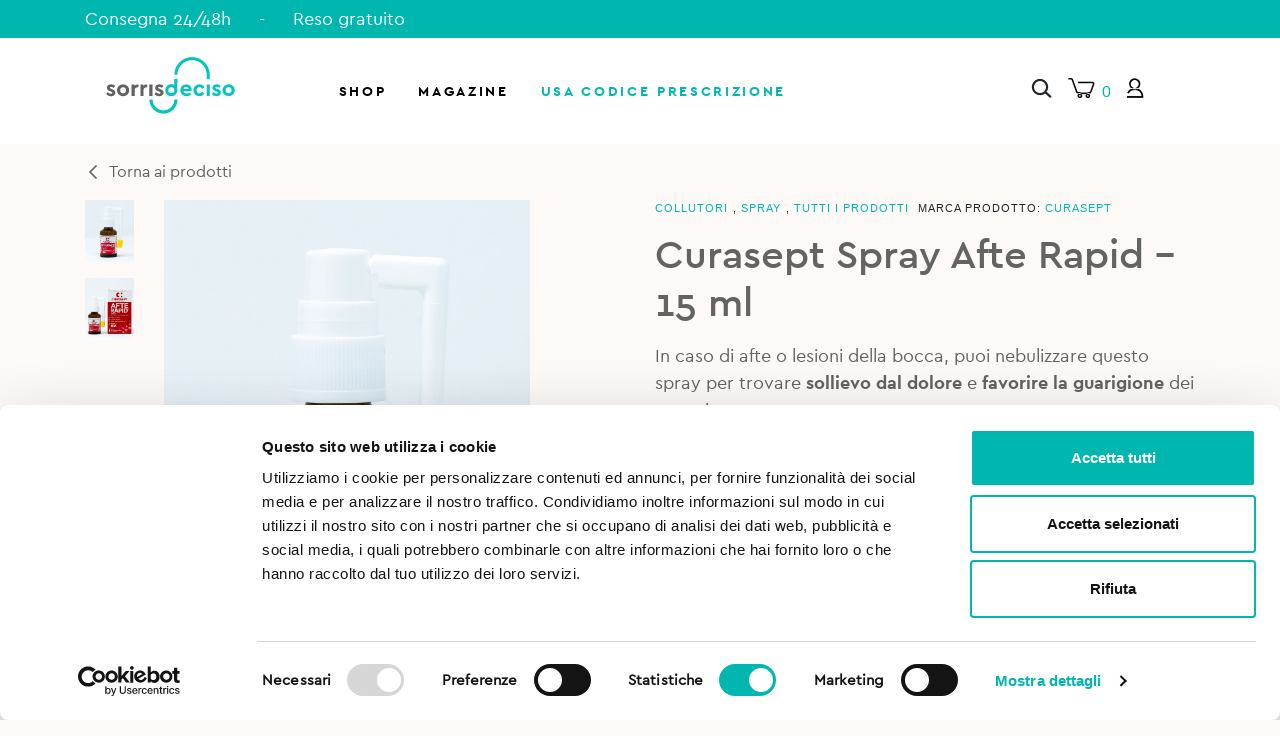

--- FILE ---
content_type: text/html; charset=utf-8
request_url: https://www.google.com/recaptcha/api2/anchor?ar=1&k=6Ld1a-kUAAAAADGDsoXSSH25dPxzXjL1zqEZc1da&co=aHR0cHM6Ly93d3cuc29ycmlzb2RlY2lzby5pdDo0NDM.&hl=en&v=PoyoqOPhxBO7pBk68S4YbpHZ&size=invisible&anchor-ms=20000&execute-ms=30000&cb=tnfc8jdzgixp
body_size: 48804
content:
<!DOCTYPE HTML><html dir="ltr" lang="en"><head><meta http-equiv="Content-Type" content="text/html; charset=UTF-8">
<meta http-equiv="X-UA-Compatible" content="IE=edge">
<title>reCAPTCHA</title>
<style type="text/css">
/* cyrillic-ext */
@font-face {
  font-family: 'Roboto';
  font-style: normal;
  font-weight: 400;
  font-stretch: 100%;
  src: url(//fonts.gstatic.com/s/roboto/v48/KFO7CnqEu92Fr1ME7kSn66aGLdTylUAMa3GUBHMdazTgWw.woff2) format('woff2');
  unicode-range: U+0460-052F, U+1C80-1C8A, U+20B4, U+2DE0-2DFF, U+A640-A69F, U+FE2E-FE2F;
}
/* cyrillic */
@font-face {
  font-family: 'Roboto';
  font-style: normal;
  font-weight: 400;
  font-stretch: 100%;
  src: url(//fonts.gstatic.com/s/roboto/v48/KFO7CnqEu92Fr1ME7kSn66aGLdTylUAMa3iUBHMdazTgWw.woff2) format('woff2');
  unicode-range: U+0301, U+0400-045F, U+0490-0491, U+04B0-04B1, U+2116;
}
/* greek-ext */
@font-face {
  font-family: 'Roboto';
  font-style: normal;
  font-weight: 400;
  font-stretch: 100%;
  src: url(//fonts.gstatic.com/s/roboto/v48/KFO7CnqEu92Fr1ME7kSn66aGLdTylUAMa3CUBHMdazTgWw.woff2) format('woff2');
  unicode-range: U+1F00-1FFF;
}
/* greek */
@font-face {
  font-family: 'Roboto';
  font-style: normal;
  font-weight: 400;
  font-stretch: 100%;
  src: url(//fonts.gstatic.com/s/roboto/v48/KFO7CnqEu92Fr1ME7kSn66aGLdTylUAMa3-UBHMdazTgWw.woff2) format('woff2');
  unicode-range: U+0370-0377, U+037A-037F, U+0384-038A, U+038C, U+038E-03A1, U+03A3-03FF;
}
/* math */
@font-face {
  font-family: 'Roboto';
  font-style: normal;
  font-weight: 400;
  font-stretch: 100%;
  src: url(//fonts.gstatic.com/s/roboto/v48/KFO7CnqEu92Fr1ME7kSn66aGLdTylUAMawCUBHMdazTgWw.woff2) format('woff2');
  unicode-range: U+0302-0303, U+0305, U+0307-0308, U+0310, U+0312, U+0315, U+031A, U+0326-0327, U+032C, U+032F-0330, U+0332-0333, U+0338, U+033A, U+0346, U+034D, U+0391-03A1, U+03A3-03A9, U+03B1-03C9, U+03D1, U+03D5-03D6, U+03F0-03F1, U+03F4-03F5, U+2016-2017, U+2034-2038, U+203C, U+2040, U+2043, U+2047, U+2050, U+2057, U+205F, U+2070-2071, U+2074-208E, U+2090-209C, U+20D0-20DC, U+20E1, U+20E5-20EF, U+2100-2112, U+2114-2115, U+2117-2121, U+2123-214F, U+2190, U+2192, U+2194-21AE, U+21B0-21E5, U+21F1-21F2, U+21F4-2211, U+2213-2214, U+2216-22FF, U+2308-230B, U+2310, U+2319, U+231C-2321, U+2336-237A, U+237C, U+2395, U+239B-23B7, U+23D0, U+23DC-23E1, U+2474-2475, U+25AF, U+25B3, U+25B7, U+25BD, U+25C1, U+25CA, U+25CC, U+25FB, U+266D-266F, U+27C0-27FF, U+2900-2AFF, U+2B0E-2B11, U+2B30-2B4C, U+2BFE, U+3030, U+FF5B, U+FF5D, U+1D400-1D7FF, U+1EE00-1EEFF;
}
/* symbols */
@font-face {
  font-family: 'Roboto';
  font-style: normal;
  font-weight: 400;
  font-stretch: 100%;
  src: url(//fonts.gstatic.com/s/roboto/v48/KFO7CnqEu92Fr1ME7kSn66aGLdTylUAMaxKUBHMdazTgWw.woff2) format('woff2');
  unicode-range: U+0001-000C, U+000E-001F, U+007F-009F, U+20DD-20E0, U+20E2-20E4, U+2150-218F, U+2190, U+2192, U+2194-2199, U+21AF, U+21E6-21F0, U+21F3, U+2218-2219, U+2299, U+22C4-22C6, U+2300-243F, U+2440-244A, U+2460-24FF, U+25A0-27BF, U+2800-28FF, U+2921-2922, U+2981, U+29BF, U+29EB, U+2B00-2BFF, U+4DC0-4DFF, U+FFF9-FFFB, U+10140-1018E, U+10190-1019C, U+101A0, U+101D0-101FD, U+102E0-102FB, U+10E60-10E7E, U+1D2C0-1D2D3, U+1D2E0-1D37F, U+1F000-1F0FF, U+1F100-1F1AD, U+1F1E6-1F1FF, U+1F30D-1F30F, U+1F315, U+1F31C, U+1F31E, U+1F320-1F32C, U+1F336, U+1F378, U+1F37D, U+1F382, U+1F393-1F39F, U+1F3A7-1F3A8, U+1F3AC-1F3AF, U+1F3C2, U+1F3C4-1F3C6, U+1F3CA-1F3CE, U+1F3D4-1F3E0, U+1F3ED, U+1F3F1-1F3F3, U+1F3F5-1F3F7, U+1F408, U+1F415, U+1F41F, U+1F426, U+1F43F, U+1F441-1F442, U+1F444, U+1F446-1F449, U+1F44C-1F44E, U+1F453, U+1F46A, U+1F47D, U+1F4A3, U+1F4B0, U+1F4B3, U+1F4B9, U+1F4BB, U+1F4BF, U+1F4C8-1F4CB, U+1F4D6, U+1F4DA, U+1F4DF, U+1F4E3-1F4E6, U+1F4EA-1F4ED, U+1F4F7, U+1F4F9-1F4FB, U+1F4FD-1F4FE, U+1F503, U+1F507-1F50B, U+1F50D, U+1F512-1F513, U+1F53E-1F54A, U+1F54F-1F5FA, U+1F610, U+1F650-1F67F, U+1F687, U+1F68D, U+1F691, U+1F694, U+1F698, U+1F6AD, U+1F6B2, U+1F6B9-1F6BA, U+1F6BC, U+1F6C6-1F6CF, U+1F6D3-1F6D7, U+1F6E0-1F6EA, U+1F6F0-1F6F3, U+1F6F7-1F6FC, U+1F700-1F7FF, U+1F800-1F80B, U+1F810-1F847, U+1F850-1F859, U+1F860-1F887, U+1F890-1F8AD, U+1F8B0-1F8BB, U+1F8C0-1F8C1, U+1F900-1F90B, U+1F93B, U+1F946, U+1F984, U+1F996, U+1F9E9, U+1FA00-1FA6F, U+1FA70-1FA7C, U+1FA80-1FA89, U+1FA8F-1FAC6, U+1FACE-1FADC, U+1FADF-1FAE9, U+1FAF0-1FAF8, U+1FB00-1FBFF;
}
/* vietnamese */
@font-face {
  font-family: 'Roboto';
  font-style: normal;
  font-weight: 400;
  font-stretch: 100%;
  src: url(//fonts.gstatic.com/s/roboto/v48/KFO7CnqEu92Fr1ME7kSn66aGLdTylUAMa3OUBHMdazTgWw.woff2) format('woff2');
  unicode-range: U+0102-0103, U+0110-0111, U+0128-0129, U+0168-0169, U+01A0-01A1, U+01AF-01B0, U+0300-0301, U+0303-0304, U+0308-0309, U+0323, U+0329, U+1EA0-1EF9, U+20AB;
}
/* latin-ext */
@font-face {
  font-family: 'Roboto';
  font-style: normal;
  font-weight: 400;
  font-stretch: 100%;
  src: url(//fonts.gstatic.com/s/roboto/v48/KFO7CnqEu92Fr1ME7kSn66aGLdTylUAMa3KUBHMdazTgWw.woff2) format('woff2');
  unicode-range: U+0100-02BA, U+02BD-02C5, U+02C7-02CC, U+02CE-02D7, U+02DD-02FF, U+0304, U+0308, U+0329, U+1D00-1DBF, U+1E00-1E9F, U+1EF2-1EFF, U+2020, U+20A0-20AB, U+20AD-20C0, U+2113, U+2C60-2C7F, U+A720-A7FF;
}
/* latin */
@font-face {
  font-family: 'Roboto';
  font-style: normal;
  font-weight: 400;
  font-stretch: 100%;
  src: url(//fonts.gstatic.com/s/roboto/v48/KFO7CnqEu92Fr1ME7kSn66aGLdTylUAMa3yUBHMdazQ.woff2) format('woff2');
  unicode-range: U+0000-00FF, U+0131, U+0152-0153, U+02BB-02BC, U+02C6, U+02DA, U+02DC, U+0304, U+0308, U+0329, U+2000-206F, U+20AC, U+2122, U+2191, U+2193, U+2212, U+2215, U+FEFF, U+FFFD;
}
/* cyrillic-ext */
@font-face {
  font-family: 'Roboto';
  font-style: normal;
  font-weight: 500;
  font-stretch: 100%;
  src: url(//fonts.gstatic.com/s/roboto/v48/KFO7CnqEu92Fr1ME7kSn66aGLdTylUAMa3GUBHMdazTgWw.woff2) format('woff2');
  unicode-range: U+0460-052F, U+1C80-1C8A, U+20B4, U+2DE0-2DFF, U+A640-A69F, U+FE2E-FE2F;
}
/* cyrillic */
@font-face {
  font-family: 'Roboto';
  font-style: normal;
  font-weight: 500;
  font-stretch: 100%;
  src: url(//fonts.gstatic.com/s/roboto/v48/KFO7CnqEu92Fr1ME7kSn66aGLdTylUAMa3iUBHMdazTgWw.woff2) format('woff2');
  unicode-range: U+0301, U+0400-045F, U+0490-0491, U+04B0-04B1, U+2116;
}
/* greek-ext */
@font-face {
  font-family: 'Roboto';
  font-style: normal;
  font-weight: 500;
  font-stretch: 100%;
  src: url(//fonts.gstatic.com/s/roboto/v48/KFO7CnqEu92Fr1ME7kSn66aGLdTylUAMa3CUBHMdazTgWw.woff2) format('woff2');
  unicode-range: U+1F00-1FFF;
}
/* greek */
@font-face {
  font-family: 'Roboto';
  font-style: normal;
  font-weight: 500;
  font-stretch: 100%;
  src: url(//fonts.gstatic.com/s/roboto/v48/KFO7CnqEu92Fr1ME7kSn66aGLdTylUAMa3-UBHMdazTgWw.woff2) format('woff2');
  unicode-range: U+0370-0377, U+037A-037F, U+0384-038A, U+038C, U+038E-03A1, U+03A3-03FF;
}
/* math */
@font-face {
  font-family: 'Roboto';
  font-style: normal;
  font-weight: 500;
  font-stretch: 100%;
  src: url(//fonts.gstatic.com/s/roboto/v48/KFO7CnqEu92Fr1ME7kSn66aGLdTylUAMawCUBHMdazTgWw.woff2) format('woff2');
  unicode-range: U+0302-0303, U+0305, U+0307-0308, U+0310, U+0312, U+0315, U+031A, U+0326-0327, U+032C, U+032F-0330, U+0332-0333, U+0338, U+033A, U+0346, U+034D, U+0391-03A1, U+03A3-03A9, U+03B1-03C9, U+03D1, U+03D5-03D6, U+03F0-03F1, U+03F4-03F5, U+2016-2017, U+2034-2038, U+203C, U+2040, U+2043, U+2047, U+2050, U+2057, U+205F, U+2070-2071, U+2074-208E, U+2090-209C, U+20D0-20DC, U+20E1, U+20E5-20EF, U+2100-2112, U+2114-2115, U+2117-2121, U+2123-214F, U+2190, U+2192, U+2194-21AE, U+21B0-21E5, U+21F1-21F2, U+21F4-2211, U+2213-2214, U+2216-22FF, U+2308-230B, U+2310, U+2319, U+231C-2321, U+2336-237A, U+237C, U+2395, U+239B-23B7, U+23D0, U+23DC-23E1, U+2474-2475, U+25AF, U+25B3, U+25B7, U+25BD, U+25C1, U+25CA, U+25CC, U+25FB, U+266D-266F, U+27C0-27FF, U+2900-2AFF, U+2B0E-2B11, U+2B30-2B4C, U+2BFE, U+3030, U+FF5B, U+FF5D, U+1D400-1D7FF, U+1EE00-1EEFF;
}
/* symbols */
@font-face {
  font-family: 'Roboto';
  font-style: normal;
  font-weight: 500;
  font-stretch: 100%;
  src: url(//fonts.gstatic.com/s/roboto/v48/KFO7CnqEu92Fr1ME7kSn66aGLdTylUAMaxKUBHMdazTgWw.woff2) format('woff2');
  unicode-range: U+0001-000C, U+000E-001F, U+007F-009F, U+20DD-20E0, U+20E2-20E4, U+2150-218F, U+2190, U+2192, U+2194-2199, U+21AF, U+21E6-21F0, U+21F3, U+2218-2219, U+2299, U+22C4-22C6, U+2300-243F, U+2440-244A, U+2460-24FF, U+25A0-27BF, U+2800-28FF, U+2921-2922, U+2981, U+29BF, U+29EB, U+2B00-2BFF, U+4DC0-4DFF, U+FFF9-FFFB, U+10140-1018E, U+10190-1019C, U+101A0, U+101D0-101FD, U+102E0-102FB, U+10E60-10E7E, U+1D2C0-1D2D3, U+1D2E0-1D37F, U+1F000-1F0FF, U+1F100-1F1AD, U+1F1E6-1F1FF, U+1F30D-1F30F, U+1F315, U+1F31C, U+1F31E, U+1F320-1F32C, U+1F336, U+1F378, U+1F37D, U+1F382, U+1F393-1F39F, U+1F3A7-1F3A8, U+1F3AC-1F3AF, U+1F3C2, U+1F3C4-1F3C6, U+1F3CA-1F3CE, U+1F3D4-1F3E0, U+1F3ED, U+1F3F1-1F3F3, U+1F3F5-1F3F7, U+1F408, U+1F415, U+1F41F, U+1F426, U+1F43F, U+1F441-1F442, U+1F444, U+1F446-1F449, U+1F44C-1F44E, U+1F453, U+1F46A, U+1F47D, U+1F4A3, U+1F4B0, U+1F4B3, U+1F4B9, U+1F4BB, U+1F4BF, U+1F4C8-1F4CB, U+1F4D6, U+1F4DA, U+1F4DF, U+1F4E3-1F4E6, U+1F4EA-1F4ED, U+1F4F7, U+1F4F9-1F4FB, U+1F4FD-1F4FE, U+1F503, U+1F507-1F50B, U+1F50D, U+1F512-1F513, U+1F53E-1F54A, U+1F54F-1F5FA, U+1F610, U+1F650-1F67F, U+1F687, U+1F68D, U+1F691, U+1F694, U+1F698, U+1F6AD, U+1F6B2, U+1F6B9-1F6BA, U+1F6BC, U+1F6C6-1F6CF, U+1F6D3-1F6D7, U+1F6E0-1F6EA, U+1F6F0-1F6F3, U+1F6F7-1F6FC, U+1F700-1F7FF, U+1F800-1F80B, U+1F810-1F847, U+1F850-1F859, U+1F860-1F887, U+1F890-1F8AD, U+1F8B0-1F8BB, U+1F8C0-1F8C1, U+1F900-1F90B, U+1F93B, U+1F946, U+1F984, U+1F996, U+1F9E9, U+1FA00-1FA6F, U+1FA70-1FA7C, U+1FA80-1FA89, U+1FA8F-1FAC6, U+1FACE-1FADC, U+1FADF-1FAE9, U+1FAF0-1FAF8, U+1FB00-1FBFF;
}
/* vietnamese */
@font-face {
  font-family: 'Roboto';
  font-style: normal;
  font-weight: 500;
  font-stretch: 100%;
  src: url(//fonts.gstatic.com/s/roboto/v48/KFO7CnqEu92Fr1ME7kSn66aGLdTylUAMa3OUBHMdazTgWw.woff2) format('woff2');
  unicode-range: U+0102-0103, U+0110-0111, U+0128-0129, U+0168-0169, U+01A0-01A1, U+01AF-01B0, U+0300-0301, U+0303-0304, U+0308-0309, U+0323, U+0329, U+1EA0-1EF9, U+20AB;
}
/* latin-ext */
@font-face {
  font-family: 'Roboto';
  font-style: normal;
  font-weight: 500;
  font-stretch: 100%;
  src: url(//fonts.gstatic.com/s/roboto/v48/KFO7CnqEu92Fr1ME7kSn66aGLdTylUAMa3KUBHMdazTgWw.woff2) format('woff2');
  unicode-range: U+0100-02BA, U+02BD-02C5, U+02C7-02CC, U+02CE-02D7, U+02DD-02FF, U+0304, U+0308, U+0329, U+1D00-1DBF, U+1E00-1E9F, U+1EF2-1EFF, U+2020, U+20A0-20AB, U+20AD-20C0, U+2113, U+2C60-2C7F, U+A720-A7FF;
}
/* latin */
@font-face {
  font-family: 'Roboto';
  font-style: normal;
  font-weight: 500;
  font-stretch: 100%;
  src: url(//fonts.gstatic.com/s/roboto/v48/KFO7CnqEu92Fr1ME7kSn66aGLdTylUAMa3yUBHMdazQ.woff2) format('woff2');
  unicode-range: U+0000-00FF, U+0131, U+0152-0153, U+02BB-02BC, U+02C6, U+02DA, U+02DC, U+0304, U+0308, U+0329, U+2000-206F, U+20AC, U+2122, U+2191, U+2193, U+2212, U+2215, U+FEFF, U+FFFD;
}
/* cyrillic-ext */
@font-face {
  font-family: 'Roboto';
  font-style: normal;
  font-weight: 900;
  font-stretch: 100%;
  src: url(//fonts.gstatic.com/s/roboto/v48/KFO7CnqEu92Fr1ME7kSn66aGLdTylUAMa3GUBHMdazTgWw.woff2) format('woff2');
  unicode-range: U+0460-052F, U+1C80-1C8A, U+20B4, U+2DE0-2DFF, U+A640-A69F, U+FE2E-FE2F;
}
/* cyrillic */
@font-face {
  font-family: 'Roboto';
  font-style: normal;
  font-weight: 900;
  font-stretch: 100%;
  src: url(//fonts.gstatic.com/s/roboto/v48/KFO7CnqEu92Fr1ME7kSn66aGLdTylUAMa3iUBHMdazTgWw.woff2) format('woff2');
  unicode-range: U+0301, U+0400-045F, U+0490-0491, U+04B0-04B1, U+2116;
}
/* greek-ext */
@font-face {
  font-family: 'Roboto';
  font-style: normal;
  font-weight: 900;
  font-stretch: 100%;
  src: url(//fonts.gstatic.com/s/roboto/v48/KFO7CnqEu92Fr1ME7kSn66aGLdTylUAMa3CUBHMdazTgWw.woff2) format('woff2');
  unicode-range: U+1F00-1FFF;
}
/* greek */
@font-face {
  font-family: 'Roboto';
  font-style: normal;
  font-weight: 900;
  font-stretch: 100%;
  src: url(//fonts.gstatic.com/s/roboto/v48/KFO7CnqEu92Fr1ME7kSn66aGLdTylUAMa3-UBHMdazTgWw.woff2) format('woff2');
  unicode-range: U+0370-0377, U+037A-037F, U+0384-038A, U+038C, U+038E-03A1, U+03A3-03FF;
}
/* math */
@font-face {
  font-family: 'Roboto';
  font-style: normal;
  font-weight: 900;
  font-stretch: 100%;
  src: url(//fonts.gstatic.com/s/roboto/v48/KFO7CnqEu92Fr1ME7kSn66aGLdTylUAMawCUBHMdazTgWw.woff2) format('woff2');
  unicode-range: U+0302-0303, U+0305, U+0307-0308, U+0310, U+0312, U+0315, U+031A, U+0326-0327, U+032C, U+032F-0330, U+0332-0333, U+0338, U+033A, U+0346, U+034D, U+0391-03A1, U+03A3-03A9, U+03B1-03C9, U+03D1, U+03D5-03D6, U+03F0-03F1, U+03F4-03F5, U+2016-2017, U+2034-2038, U+203C, U+2040, U+2043, U+2047, U+2050, U+2057, U+205F, U+2070-2071, U+2074-208E, U+2090-209C, U+20D0-20DC, U+20E1, U+20E5-20EF, U+2100-2112, U+2114-2115, U+2117-2121, U+2123-214F, U+2190, U+2192, U+2194-21AE, U+21B0-21E5, U+21F1-21F2, U+21F4-2211, U+2213-2214, U+2216-22FF, U+2308-230B, U+2310, U+2319, U+231C-2321, U+2336-237A, U+237C, U+2395, U+239B-23B7, U+23D0, U+23DC-23E1, U+2474-2475, U+25AF, U+25B3, U+25B7, U+25BD, U+25C1, U+25CA, U+25CC, U+25FB, U+266D-266F, U+27C0-27FF, U+2900-2AFF, U+2B0E-2B11, U+2B30-2B4C, U+2BFE, U+3030, U+FF5B, U+FF5D, U+1D400-1D7FF, U+1EE00-1EEFF;
}
/* symbols */
@font-face {
  font-family: 'Roboto';
  font-style: normal;
  font-weight: 900;
  font-stretch: 100%;
  src: url(//fonts.gstatic.com/s/roboto/v48/KFO7CnqEu92Fr1ME7kSn66aGLdTylUAMaxKUBHMdazTgWw.woff2) format('woff2');
  unicode-range: U+0001-000C, U+000E-001F, U+007F-009F, U+20DD-20E0, U+20E2-20E4, U+2150-218F, U+2190, U+2192, U+2194-2199, U+21AF, U+21E6-21F0, U+21F3, U+2218-2219, U+2299, U+22C4-22C6, U+2300-243F, U+2440-244A, U+2460-24FF, U+25A0-27BF, U+2800-28FF, U+2921-2922, U+2981, U+29BF, U+29EB, U+2B00-2BFF, U+4DC0-4DFF, U+FFF9-FFFB, U+10140-1018E, U+10190-1019C, U+101A0, U+101D0-101FD, U+102E0-102FB, U+10E60-10E7E, U+1D2C0-1D2D3, U+1D2E0-1D37F, U+1F000-1F0FF, U+1F100-1F1AD, U+1F1E6-1F1FF, U+1F30D-1F30F, U+1F315, U+1F31C, U+1F31E, U+1F320-1F32C, U+1F336, U+1F378, U+1F37D, U+1F382, U+1F393-1F39F, U+1F3A7-1F3A8, U+1F3AC-1F3AF, U+1F3C2, U+1F3C4-1F3C6, U+1F3CA-1F3CE, U+1F3D4-1F3E0, U+1F3ED, U+1F3F1-1F3F3, U+1F3F5-1F3F7, U+1F408, U+1F415, U+1F41F, U+1F426, U+1F43F, U+1F441-1F442, U+1F444, U+1F446-1F449, U+1F44C-1F44E, U+1F453, U+1F46A, U+1F47D, U+1F4A3, U+1F4B0, U+1F4B3, U+1F4B9, U+1F4BB, U+1F4BF, U+1F4C8-1F4CB, U+1F4D6, U+1F4DA, U+1F4DF, U+1F4E3-1F4E6, U+1F4EA-1F4ED, U+1F4F7, U+1F4F9-1F4FB, U+1F4FD-1F4FE, U+1F503, U+1F507-1F50B, U+1F50D, U+1F512-1F513, U+1F53E-1F54A, U+1F54F-1F5FA, U+1F610, U+1F650-1F67F, U+1F687, U+1F68D, U+1F691, U+1F694, U+1F698, U+1F6AD, U+1F6B2, U+1F6B9-1F6BA, U+1F6BC, U+1F6C6-1F6CF, U+1F6D3-1F6D7, U+1F6E0-1F6EA, U+1F6F0-1F6F3, U+1F6F7-1F6FC, U+1F700-1F7FF, U+1F800-1F80B, U+1F810-1F847, U+1F850-1F859, U+1F860-1F887, U+1F890-1F8AD, U+1F8B0-1F8BB, U+1F8C0-1F8C1, U+1F900-1F90B, U+1F93B, U+1F946, U+1F984, U+1F996, U+1F9E9, U+1FA00-1FA6F, U+1FA70-1FA7C, U+1FA80-1FA89, U+1FA8F-1FAC6, U+1FACE-1FADC, U+1FADF-1FAE9, U+1FAF0-1FAF8, U+1FB00-1FBFF;
}
/* vietnamese */
@font-face {
  font-family: 'Roboto';
  font-style: normal;
  font-weight: 900;
  font-stretch: 100%;
  src: url(//fonts.gstatic.com/s/roboto/v48/KFO7CnqEu92Fr1ME7kSn66aGLdTylUAMa3OUBHMdazTgWw.woff2) format('woff2');
  unicode-range: U+0102-0103, U+0110-0111, U+0128-0129, U+0168-0169, U+01A0-01A1, U+01AF-01B0, U+0300-0301, U+0303-0304, U+0308-0309, U+0323, U+0329, U+1EA0-1EF9, U+20AB;
}
/* latin-ext */
@font-face {
  font-family: 'Roboto';
  font-style: normal;
  font-weight: 900;
  font-stretch: 100%;
  src: url(//fonts.gstatic.com/s/roboto/v48/KFO7CnqEu92Fr1ME7kSn66aGLdTylUAMa3KUBHMdazTgWw.woff2) format('woff2');
  unicode-range: U+0100-02BA, U+02BD-02C5, U+02C7-02CC, U+02CE-02D7, U+02DD-02FF, U+0304, U+0308, U+0329, U+1D00-1DBF, U+1E00-1E9F, U+1EF2-1EFF, U+2020, U+20A0-20AB, U+20AD-20C0, U+2113, U+2C60-2C7F, U+A720-A7FF;
}
/* latin */
@font-face {
  font-family: 'Roboto';
  font-style: normal;
  font-weight: 900;
  font-stretch: 100%;
  src: url(//fonts.gstatic.com/s/roboto/v48/KFO7CnqEu92Fr1ME7kSn66aGLdTylUAMa3yUBHMdazQ.woff2) format('woff2');
  unicode-range: U+0000-00FF, U+0131, U+0152-0153, U+02BB-02BC, U+02C6, U+02DA, U+02DC, U+0304, U+0308, U+0329, U+2000-206F, U+20AC, U+2122, U+2191, U+2193, U+2212, U+2215, U+FEFF, U+FFFD;
}

</style>
<link rel="stylesheet" type="text/css" href="https://www.gstatic.com/recaptcha/releases/PoyoqOPhxBO7pBk68S4YbpHZ/styles__ltr.css">
<script nonce="DsDTtz0_zsuYNiFVyrGnQg" type="text/javascript">window['__recaptcha_api'] = 'https://www.google.com/recaptcha/api2/';</script>
<script type="text/javascript" src="https://www.gstatic.com/recaptcha/releases/PoyoqOPhxBO7pBk68S4YbpHZ/recaptcha__en.js" nonce="DsDTtz0_zsuYNiFVyrGnQg">
      
    </script></head>
<body><div id="rc-anchor-alert" class="rc-anchor-alert"></div>
<input type="hidden" id="recaptcha-token" value="[base64]">
<script type="text/javascript" nonce="DsDTtz0_zsuYNiFVyrGnQg">
      recaptcha.anchor.Main.init("[\x22ainput\x22,[\x22bgdata\x22,\x22\x22,\[base64]/[base64]/UltIKytdPWE6KGE8MjA0OD9SW0grK109YT4+NnwxOTI6KChhJjY0NTEyKT09NTUyOTYmJnErMTxoLmxlbmd0aCYmKGguY2hhckNvZGVBdChxKzEpJjY0NTEyKT09NTYzMjA/[base64]/MjU1OlI/[base64]/[base64]/[base64]/[base64]/[base64]/[base64]/[base64]/[base64]/[base64]/[base64]\x22,\[base64]\x22,\x22eXrCj8ORwr/Ds8KIFGrDv8OdwpXCtnxlTGHCisO/FcKFM3fDq8OsOMOROlLDsMOdDcKrcRPDi8KYIcODw7wVw7NGwrbCisO8B8K0w642w4pafWXCqsO/VMKpwrDCusOUwql9w4PCvMOxZUodwo3DmcO0woxDw4nDtMKUw5UBwoDCvFDDondPHAdTw5oYwq/ClUrCuyTCkG9ldUEEYsOaEMOKwrvClD/DlA3CnsOoQk88e8KsTDExw68XR2RrwqglwoTCm8KLw7XDtcO7QzRGw7PCpMOxw6NYCcK5NjLCkMOnw5gWwog/QDbDnMOmLw1gNAnDjy/[base64]/Cil3DkRAWw4BvGMOdwqhjw5rCu1lvw6HDqcKiwpJEMcKnwofCg1/DhsKJw6ZAOgAVwrDCtcOkwqPCugYpSWkuDXPCp8KFwr/CuMOywrl+w6Ilw47CmsOZw7VzU1/[base64]/w7ofN8OFwqQ7BD3DqMKvQsOAw7zDpMOcwqLCsCXDqsOHw7ZDH8ORWcOQfA7CsTTCgMKQFE7Dk8KKMsKEAUjDt8OsOBcCw4PDjsKfKMOMIkzCnAvDiMK6wrDDmFkdTUg/[base64]/CrnLDtSgCXMOZHsK5ccKEw7sFwofDvS8ZOMOCw4HCj38bP8KVwqLDtMOYCcKzw6bCgcOuw7VNak1GwpoxBsKdw5XDvxA1wqjDm0HChSrDjsKCw7UnOMKdwrd0BCtew43DsH9LaGhVTsKRd8OAXDLCpEzCpXt4DjAxw7bCtWYMN8KhJ8OTRirDkGhfOsK/w7whU8OWwoNQccKdwonCtU0jUktZEgFdH8KAw6XDlsKOcMKEw6F+w6nCmhbCsgR2w7nCoVTCnsKCwrZAwpzDmFzDqHo/[base64]/CqsOFYTnCj09qw7vDh8OMwqVVwp/DisO6w7jDmU/[base64]/JiZKw54aBXPCuRt2w5/[base64]/CvAPClXDDtcKhAMO6bsOBU8KFwrFDwqBENGXCq8OlVMOZOwhoacKsLMKPw6LCiMOQw7FqTFnCr8ODwpxES8K5w53DuXnDgGRDwosXw7Aewq7CpnBPw5bDo17Dp8OufUMCY2Inw7HDpW8Uw6xpEw4VRAt8wqFLw73ChyHDkQ3CpW5Rw6cYwoAdw6x9fMKKBm/Ds2vDhMKfwoFPOWl4wo3Cvx4Td8OQcsK6GsO9FlAMBcKWHx1+wpAOwqdse8KWwp3Cj8K0esOTw4fDkl9ZanrCjnDDk8KBYmPDs8OyYCdHPcOiwoMkElbDuHDCnQDDpcKqIFjDv8OxwokrKBs1M3TDkCrCrMOSOBhIw7B/ACfDj8Ksw6Blw7kCccK9w60OwrPCs8OIw4xNERp4CEjDgMKFTiPClsO9wqjCgcK7w79AEsOWLy8BfEbClMO3woRxNk3CrcK9wo9uaDZIwqoaO2/DkgnCr2kfw73DoXXCnsKjGMKZw7Mgw4sUfSUFQzIjw6vDsUwRw4TCpCTCtyF6ARPCkMOqc27Ch8OxSsOTwpEfwovCsW55wpIyw69Aw4fChMOyWUHDkMKNw5/DlA3DnsO/w4jCisK7dsK3w5XDkjk5KsOCw7ZHOGlSwp3DoxHCo3UACk7DlybCv0tHM8OEEj0nwpMOw7NywofCj0XDqQLCisOZeXdPScOIeh/[base64]/Dr8OPwrZ/wobDpG/DoC3CocOIfsOFw7Vfw5RbckvDtVjDowQUaFjDriLDi8K6OhzDq3REw6PCnMOLw7TCsGo5w6NPUUzCgCpqw5/[base64]/DqMOiw79Tb2JUZMKnw57CsXQxMBUFWsOvw5rCksOIw7fDkcKvLsOWwpLDhcKZdFzChMOnw4jCsMKEwqUJdcOmwprCoGHCvCXCsMOAwqbDrDHDqysXJkcWwrAsL8OxF8K3w4NJwroDwrbDk8O6w5Mtw6jDt0UFw60lf8KvPBfDqSVFw4RawoFdcjPDqiATwrc/TsOMwrYGDsKDwpAxw7hzTsK/QFY4JsKHPMKEfl0Iw4RlZ2fDu8O9F8KWwqHCv1/[base64]/DvzfCvl3DtsKyJSHCu2fDkMKgMcKowpERRMKMXhXDlsKUwoLDhWPDuCbCtWw3w7nCpkHDqMOhWcO5aiBJJ3/ClMKdwoRnwql6wo4Qwo/Ds8O2b8Oxa8KEw60hKTRcCMOaQ2lrwrQNBRM3wpcxw7FxSxZDKRQBw6bDoS7DoSvCuMOhwp8Ww7/CtSbDp8OYTWrDm0Bnwr/ComdUYSvDoAdIw6TDsEI8wofCnsOuw4XDpiHCujLChnwBZwAuwonCqiI4wqHCocO8wqLDnF4nwr0lERLCkR9KwqXDkcOKEyzCncOAfhfCpzLCo8Owwr7CmMKNwqzDl8OqfULCrMKgNAY6AMK9w7LChyEiRVIrUcKTDcKUMnHChFjDqcOVVQ/CscKBEcO+X8Kmwr1KBsOWesOhFzl4N8KEwq5AblXCosOPUMOqSMKncTXDscOuw7bCl8OGLEHDox5Nw6srwrDCgsK4w7YMwq1rw5XDkMK3wrMywrknw6w0wrHDmcK8wpTCnlDCq8OGfBjDvFzCrSnDryXCk8OZJ8OdGMOQw6zCnsKERz/DqsO8w5oBMzzCqcO9VMOUdcKGR8KvdnTCt1XDrBvDrXIhf2RGIDwjwqtYwoPChg/DhcKyU2swBi/DgcK8w5saw4VEZV/Cu8O5w5nCjMKFw6jCmQ3DssOgw4ApwrzCuMKFw650FCfDpcKRSsK2EcK7acKVH8K0McKtXxl5TQTCllvCusOITHrCi8KMw5rCuMKyw5bClxPDqSQwwrfCsn90WDPDvSEJw7XCtD/[base64]/DscObwrhCwqnDhcO1AsKFwoA4w7PCvg0wwoPDmGDCtyRTw7xOwoVhYMKWaMO7fcK9w4tow57CjFp0wrjDhwVPw70Hw7lZYMO+w5wbMsKnDMOvwrgHMMKwGUbCkz3CncKCw5cbAsOEwoHDgSHDlcKecsO1M8KBwqM+Aj1QwppNwrPCqsOFwoRcw69WB2kCPD/[base64]/[base64]/DoMOhDcKCw6VlW3taRsKqLsKQBiNjQinDnMO6akVhwoxewqoJG8KPw7fDjcOvD8Krw5sPTcOPwpvCj3/DrD5hOHR4GMOrw5Mzw7pvQXFPw7nCoWfDj8OiCsOrBCbDlMKaw6cOw68/S8OAa1TDuljClMOgwrVNXsOjcCQ5w7HCgsKpw5Blwq/CtMK+S8OUTyVNwo1zfi1cwpV1wqnCsh7Dtw/CssKAwqrDhsKFKzrDnsKzD1JKwrvDuQsvwpxiHT0bwpXDlsKWwrrCjsOlYMOAw6rCnsKnUMO9VcOLH8OTwpQfSsOmOcKSLcOsO0/CtnTCg0bDpcOVMTfDvsKid3/[base64]/wo3Crg/CskzCvMK3AMOtwr4Vd8OkwqDCj0zDjiwxw5bCpsKOdmxVwpXCrV4xRMKrFCnDnsO6PcO9wqgHwpJUwrkXw53Dsw3CgsK7w55/w7vCp8KJw6JcVSjCoA3Cg8OYw7NgwqrCh0HCmsKGwobDoAQGAsKKwpskw4JLw4g3U0HDlyh+dw3DqcOAwp/CgD1ew7gDw5UzwprCm8OiMMKxE3/DkMOew6jDl8OtD8KbcQ/DqQRIesKDaWgCw6HDslPDucOzwpB9Lj4gw4kHw4rCmMOFwrLDp8KPw7VtDsOuw40Awq/Dh8OsD8KmwqgSeW3CgRDCkMO4wqPDuHEswrNrd8O7wrrDisKMSMOMw4pSwpHCr0AJFC0SBmk2MkDCncOXwrNGZWjDu8OQBg7CgndXwqDDgcKnwpjCj8OvTRBYeSorNwwPcmDDsMOvDSoYwpfDtVrDscKgOS5Iw5gjw41fwofCjcKJw4N/[base64]/SMK2wpQEQsOYw6JzCV4+woPDi8KoYl/[base64]/[base64]/DsQM1cSLCmBTCt8KWYHEjw4hvwop8b8OjNRFjw5/DlMKpw5kzw5TCi0LDoMOvOzU7TBE+w5ogfsK+w5rDlEETwqfCvy4gfDvDgsOdw5bCu8O9wqQ7wrLDjA92wp/[base64]/DqRHDpcKFwplaKFAMasKLU0fCgsOAIAzDvMOHw7dkw6g3XsOUw6RoQcOdQwReQMOAwrzDthE/[base64]/[base64]/[base64]/w7xwYcKKwpPCtGHCgWfCgcOBw4cdw50zdcK+wr7CrT4Twr9SCgFFw45qO1MlDRkrwrszeMODCcKLIl0zcsKVaT7CnnHCry3DtMK7wrrCjcKYwqp4w4Ujb8O2DMO5HDY/wqxiwrlBAU3DscOpBgFlwp7DvWjCsjTCrVvCrFLDn8Oqw49gwoN4w5BPNTLChGbDjTfDmcOHWh8aecOWWH0aZlHDpkBrNnPCjlBwXsO7wqUKFyMqQirDpMK+HUlPwq/DqxHDkcKtw7MdO0zDgcOJZHDDuzseCcKxZFcew73DvVLDosKOw6xVw4USIsO8RX3CssOtwoZuUQHCncKIbxHDvMKTXcK1w4rCgAo+woHCi256w4YTP8OWKh/Cu0nDoBTCq8KvJ8OTwrYWSsONMsONCMKHdMOeZgfDoTAACsKxacKfVQoxwrrDpsOswp0vWsO8DlzDnMOUw6vCj3wpeMOmw7YZwog6w6HDsDkwEMOqwrRiOMO6wrMgVkRvw7DDm8KFJcK4wo3DlMKCEcKPGiXDjMOWwpJ8wr/[base64]/wr46wqLDpcO6worDiiQXPz8Iwohuw6EbUAbCmgAdwrbCjsO/FxQUA8KGwoPCoXstw6RRXMOtwqcVSHLCqlHDrcOmccKiX2YzEsKvwoAlwpfCmhxIO38YMDNgwqnDhw85w4ERwoVuFH/DmsOewq3CkwASRMKxEsKgwqsvCX5ZwrYyG8KZcMKSZnFJIDbDt8KZwoLCl8KeXcO9w6vCljMGwr/Do8KkQMKxwrlUwq3DjDAjwpvCkcOdXsOzH8KRw6/Cu8KPBsKxw61ow47DksKjbh4jwrLCk0Ftw4FQNzRuwrjDrHTCr0XDo8OMXgTCgcOET0VzXAgswrJdDR4MecOcXVZZMXkSEjphFsOgNMOOL8KDCcKKwqY5OsOsIMOJLF/CksOvWDTDhG3DmsOPKsOrSV0JfsKESybCssOoXMOjw7AsaMK6ZGbCtm8pYsKfwrHDgGrDmsK6VAsFHCfCjDBRw5gufMKpw4vDijlvwq4ZwrnDjiLChXXCvEzDjsK5woN0OcO7Q8KNw5pdw4HDkj/Cs8OPw5PCrsO8VcKoZsOoHRYVw6PCqDfCpi7DjHpcw65Yw6rCs8Oxw7ZQN8K1QsOJw4nDrcKvZMKJwobCg0fCiVrCoBnCp1Bpw7l/csKRw5dHTwoiwrvCsgB6fDDDhzbCs8OOc2VTw5/[base64]/CrcK9S8KQVDjCnsKjw6fCuD/DqRPDt8K2wqfDhzRMwoMhw7ZGwp7DrsOpYTceQQLDsMKPPjLCkMKYw5nDmyYUw4fDlV/DrcK6wqnClGbCpi06LH0xw43Di2nCpV1ufMO/wqV6NhDDtTILaMKZw6nCj1Mvw4XCosKJYxvCqDHDsMKITcOjPmzDg8OeQTkDQWcmcnZ8woLCrg/Csgdmw63CigLCrF9wLcKzwrrDomvDt1Yow5nDqMOwPT/CucOXW8OiP00mQyrDoShgwp4YwqLCgD7CrAotwr7Cr8KOOMKgbsKww43DtsKVw59cPMOXFMKVKlLChybDih4WJDjDs8OWw5h5LG8jw4PCty0MfH7CkWQfLcKsX1dUw5vCpC/[base64]/wqbDk2PCnjwDa2IgEcK8TcOywrfDlnsFegLDq8OjMcKyA1t7Clgvw4/Cs2I1PUwaw7jDlcOKw7VFwobDhCctATdWw7XDmiUDwp3DgMOOw5wOw6AuLmfDssOIbsOqw5UJDsKXw60GQhTDosObX8OiVMOsfjXCrFTCmUDDgUHCv8K4KsKDLsOTJATDpzLDgCDDk8KEwrvCrsKfw7I8C8O+wqBLDFzDpkfDhE3CtHrDkxQqX1PDosOMw6/Dh8OOwobDnUgpe3rCgQB1ScK2wqXCtMKHwrjCij/DvS4ffkgAB1lFYgrDiHTCssOawr7CjMO4G8O2wpvDrcOdSD3DkWLDkC7Dk8OSAcKbwovDv8Ojw4PDkcKmDRdmwohywr/DtHl4woHCu8O5w5EWw4dJw5nCgsKIZTvDmwzDpMKdwq8uw60KQcKrw4TCjWHCrcOUw4bDs8ORVD7DscO/w5DDgnTCqMK1dkzCqnNFw6/CmsOVw58XAMO1wqrCpz5Yw69Xw5bCtcOhcMOvCDLChcOQQ3bDkSQRwozCuSVIwrt0w65eUVDDqDVPw5Vrw7QzwrFgwop+woZqFFTCjk/Cn8Oew7fCqMKAw4o0w4VOwqlFwpnCtcO0JjMVwrRmwoIOw7fCnxjDscK0VMKGLlfCoHNvU8KdWFVDDsKtwp7DsT7CjApQw75SwrDCicKAwqg1XMK/w4xswrVwLBsEw6VCDlhEw53Dhg7DkcOEO8OVO8OyBEsRQBZnwq3CiMOxw75ARcO/[base64]/HcO4ecOfwoAAwpshN8OHc0gGwpzDrsO0w7HCrcKrPmgjXsOWbsKLw4XDtMOPK8KeHMKOwod2I8OubcKMA8O8FsO1bcOqwq7Cix5Owp9xYMKxbn80PcKLw5/DnATCq3JOw7fClifCnsKWw7LDtwLCu8OhwrnDqMKvRsOdGi/[base64]/DnwnDk2TDrRrCh0HCpFgrw787wqYMw5hlwpzDgxUjw4tXw7DClcOPMMKww4wMa8KNwrTDmGPCjVZVS0x/AsOqQ3XCqMKJw49DXQvClcK8LcOsPj1ZwolBYyR/fzwFwqhhd1hjw6sMw44CYcOgw5N0d8OnwrDCkFhkSsK6w77Ck8OQS8OlTcKkbhTDk8KiwqQLw4RXw79MQ8OgwoxFw5HCgsOBEsKBdRnCmcKOw4jDrcKjQcO/WcOGw7IdwrAhbH9qwonDtcKAw4PDhhXCmMK8w4xwwprCrV3CuBUsJ8OxwrbDvgd9FTzCtHA/N8KlAMKbX8KCDFXDvU9Twq7CvMOeD0bCuUgkfcOoFMK9wrxAR1vCoVAXwpHCrBxiwrPDtkIXf8K3acOyPnjDrMOVw7zDpz/Du3QoGMO6w7DDu8O1KxTCj8KNPcOxw545ZXLDhHFow6zCsXAGw65iwq9+wovDr8Kkw6PCkT86woLDnzQWX8K3HxY0WcOUK3Jvwqoww60ELxnChnPCg8Kzw5caw5rCj8OKwo5UwrJBwqliw6bCv8KNWMK/ASEeAX3Cm8KiwpkQwozCjMKowpI+aD9FA3Umw6BvUcOCw5YEZsKdZgtLwpzDssOMwoLDv1FXwo0hwqXClTfDnDM4KsKJw47DusOGwqhXFiDDtA7DsMKTwoFwwooLw7JhwqkXwrkUISnClTFVeAIUEsKiTD/DsMOjIw/Cj3UOHl43w4cKwqjCry4LwpwGGXnCn3Jqw6fDpSZow7fDvV/DgCYgA8O2w4bDnmc/wrbDmn1Gw5tnNcKAbcKKaMKHQMKqKsKVYUtfw6R/w4DDsQU6EiZDwqHCssKZay1RwpDCuGEDwrwmwobDii7CswDCpQbDnMK0F8KOw5VdwqFWw50jJ8O/[base64]/DicO4bWpNwqXDr8O7w6wzw6vDikMHEhArw7/DjMKBMsOYbcK5wqw5EGrDuxzDhVlRwqspOMKAw53CrcODDcKEGXHDo8OtGsOpNMKARkTCrcOawrvDuw7CrlZXwrIYOcOpwqJFwrLCscKyEEPCscOewq5SLgxWwrIyIioTw7AhUMOIwrDDkMOeZkIbRAXDrMKsw6zDpk7Ci8OiesKhcWHDmMOxLx/Dqw5uDXZ3RcKxw6zDiMKvwozDlAkwF8KoK2DCn0AOwqtRw6bDjsKyDVZQYcK1OsKocBbDu23DsMO4P3NEZVsWwrzDml/DhnbChz7DgcOXEMKJCsKAwp7CgcO3CSltwrfCt8O9Sn83w4fCncO2wp/Dr8K3OMK4Q0dzw5gKwq5nwqrDmMOQwqI+PnfCnMKuw4d7aAEcwrMGJcKJSAnCmlxxTUpKw6t0YcOyQ8KNw44sw4BDIsKVWAhLwo9mw4rDvMKUQHZ/[base64]/BwdGw7xJw4jDiVAyY8OrfE0vHXfCmXPDgiBVwptuw4nDkMOCK8KZRllFdMOqHsK+wrkfwp0/BEzCjiBvY8KzZUjCvBrDnsOBwrczfcKTTsO2woRJwolJw6jDvWhkw5g4wo0pTMOkDGIuw5DDjMKyLRHDuMKjw5puw6h8wqk3SnfDpl/[base64]/Dg8Oyw5cdw7LCj8OdNMOTwo5hwpjCm8Kyw43Cg8KhwrzDvwnCshDCgCR3bsKsUcOCLzEMwo0JwpVwwpLDmsOZCkDCqld5J8KiGQXClUAPHcKZwpTCjMO8woLCtMOtD2XDicKuw44aw6zDgl/DsDUOw6DDpV9lw7TDn8OjYsOOwrbDu8OYUmkEwrfDm31ga8KDw49XQMKZw4ogdmJqesOKSsOuWWvDp1hkwodJw7HDtsKWwqoadsO0w5zCrsO7wrLDhlLCpVp2wrfCk8KawoTDtsOWRMOiwpsEAnQTLcOfw6LCnHwHI0jCisO6WlNIwq/[base64]/DksOMwpBiSgpUwpEGw5fCuyfCmFtQLsOjw4nCuznDjcOIPMORPsOWwqlXw6lBQw8Gw7jCrnfCrsO4HsO0w7JYw7dYDMOAwoBAwqPCkARQNT4ueGtKw6taZcKWw6Ntw63DrMOWw6gIw5fCp07DlcKiwqnDhWfDjm8kwqgyFkHCskRaw7LCtW/[base64]/CpVZ/[base64]/CtcKRw4FqGsKfV8K1worDvRzCmsKSwoE/[base64]/DrTwOw5PCvUlOB8KUwpludBbDgcKywqvDv8OAwqrCiMOfUsOSNMKWVsOfRsOnwph/ZMKOWzxfwrHDtDDDmMKPXsOyw4wCJcOLRcOPwq9pwqwgwq3Cu8K5YjzDjT7CmTsiworCjAjDrcO/T8Kbwq4ZMsOrWxZHwo0wasOEVw0iHxpewpnCrsO9w4XDu35xUcKcw7IQDGTDqEMgSsOjLcKNwpF2w6Yew4FCw6HDrMKvDcKqV8KVwqDDjX/[base64]/ClsKpB8KQUMOubR3Ct8OoHlXCusOOPSdww70ERXA1wrFowrIvCsOKwro9w6PClcOSwpobEEbCpE4zFHzDo0fDhsKQw43CmcOuBMO/w7DDgU5Ww4BnFcKbw5VSZGDCpMKzeMK/[base64]/DkMOgwr/DlcKnUS/[base64]/Cg1oGC8KYwqTDmcKoISwaOBnCq0TCgnbCrEwBGMOcbsO6X0/[base64]/[base64]/V17Dv8KSw7vDqcOZCcKfeA3DiMO6bEbDoWLCvMOAwrwxUsODw7XDgAvDhMKDTUMFSMKxbcOtw7DDjMKrwqYNwoXDu2xGw4HDosKJwq1lFMOTDsKSbU7Ck8OeD8K6wpIpN10+G8KOw5kYwrd/CMKaF8Knw7TCmzLCpsKtU8Ona3PCsMOdZMK6aMObw4NIw4/Cr8OyRRoIScOeLTEFw4xtw5JXBHRcTcKhET9OBcK9FxrCp1XCs8KvwqlMw7fChcOYw63CnMKDaVUbwqlfccKmAznChsKOwrlsew5owp3DpyLDrysoNMOBwrAOwpJHWsO9GMO+woLChWg5a3ttUGnDgW/[base64]/wrvCkThSc8KQJCo6wrJYw7kkwofCuVMPYcKVwr9Fwr/DiMOqwoXChCwnKivDhsKOw5wtw6HCkwpCW8O+GcKiw5pawq87YRHDr8ORworDpDJrwoHCknobw4DDoWoewoDDqUZ7wp9IcBjDrF/Do8KxwrLChcOewpJmw4TDg8KhdljCv8KnZ8K7wopXwpoDw6TCoTEmwr40worDkAhuw77DsMORwoJ+QjzDlF0Pw4TCrlnDk2bCnMOAH8KTWsO4wo3CmcKmwrjCjMKIAMK+wovDkcKTw6hqw5x/YwUoako2fsOkaTvDu8KNV8KKw65wISN3w5RQJMK/O8K5YsOMw7lpwphXPsOgwqppHsKQw5MCw7dhWMOtdsO1BcKqNURuwp/CgWvDucOcwpnCmMKZbcKHZ0Q1AHkYblhRwo5bNCPDiMOsw5EKfABAw7lxEBnCgMKxw5vDoGjDmsOoJsO1JcKowrQfY8KXZScQblgmWGzChQXDlcKIXsKfw7DCvcKEYQHDpMKOaw7DvsK+AA0HBMKcTsOxwrnDuwbDjMKew7fDu8OGwr/[base64]/DscOWBBgibFfCrFZnwrDCuw7Dr8OAMcOXLcO8UV0JK8KIwrPDhsOdw5BNCMO8QsKad8ONNsKXwqxswokmw5TDmWIlwoPDlH5dwr/Cihdww4/Domh+eFlPf8Kqw5EwGcKWCcOYb8OUJcO1V1cfwoRiVTbDg8O+w7LDo0vCn2k9w7N3MsO/I8K0wqrDl2NeRsORw6LCqzNGw57CksOlw6MqwpbDlsOEGG7CjMOUSWR/w4LClMKZw7QkwpUzwo7DgwB7w5zDmV5/w6nCkMOLI8ODwpoAcMKFwppRw5Mww5/Dt8Ocw4dzI8Oiw7zCr8KGw5lUwpLDr8O4w47DuXLCkzMhPjbDo35idTFkIcOsY8Ogw5IewrpSw5rDhB4Lw6cQwrPDuQnCo8KiwqfDhMO2EMOLw7tNwrROGmRBFcORw6Qfw4DDo8O4wrzCom7Dq8OlMmsEUMKxKwZjfAQnEz3DtCI1w5nCmnESIMOQEMOtw6/CuH/CmmIWwqc0f8OtJgpew7RmWX7Dt8Kpw6l5wqsESHzDui8RT8KkwpBREsO2aX/CqsKhwqnDkgjDpcKdwqFiw7FhdMOENMOLw5HDhMKzYELCr8OXw47CksOPNyTDtk/Dui9ZwrU/wq7Co8OIaEzDjCDCt8OsGQbCh8OWwpNkLcOiw7U+w4EaRykvSsKLBmfCu8Okw5Naw5HCrsOSw5wUXTDDnkDCmB1ww7sgw7QeKFl/[base64]/w47Cp180wp7Ck8Kfw6lVIh7CmkJiBhTDrjgCw5PDsEjCiETCoglVw5sxwoTCkTxJIldXb8KKATc1N8O4wodSwqY/w5RWwpMGbx/Drx1wecOzcsKKw4HCu8Otw4fClg0tCMO2w6YQfsOpJH5kRmYwwqAkwrRtw6zDksK3AcOIw6nDoMO9WjgyJFDDg8KrwpIuw5R9wrzDgj/CicKPwpJ8w6HCvzzDlsOFFxI/enLDn8OnfC0Vw5HDjA3CmMKGw5BaKlACwp4mJ8KAHsO0w4smwqg4P8KJwo/CsMOCRsKuwpdQNRzCq11jEcK2Qz/CnSR6woXChngpw5pePcOJQUfCpSzDsMOuSk3CrUoNw4ZSVcKYCcKWc1QtdVHCuTDCu8KXQVjCoULDon16DsKrw54+w4HCk8KcaCF/J04dG8O6wpTDnMKUwpzCsXg/w4xjZC7CnMOmUFbDv8ODwp1GIMKnwrzCqDQAQcO2K03DrTbCgsKuVSh/[base64]/CiMOdUsO7w6kzNwjDisO+bRlFw6zDqxPCoSNUwoc5PkReQTnDmXrCtcKpBw/[base64]/V8Kjw6HDtMKWU8O1IMOYwporClvCv8ONw4zCg8OUw5pXwrrDsDgXBcOVDmnDm8OnbXNlwqtLw6ZzJcKgwqcEw75SwozCoGfDlsKxWcKmwqZ/woVOwrjCiCUow6LDjl3CpcOlw4p/R3tzwq3Di0kDwrt6fMK8wqPCsVJ7w6rDmMKBHcKYGDzCoSLChHh2wrVXwosgVMO2X35Vwr3Cl8OMw4LDiMO+wpzDksOtAMKEXcKtw6TCnsKewofDvMK/KcOEwpUMwrJ7esOZwqrDs8O8w5vDt8KOw5vCt1dcwpHCsGJ8CCzDtALCowZUwqvCi8OtHsOswrrDhsOOw5Y8d3PCoEPClMKzwqvCnxMWwpscX8Okw7LCssK3w6PCi8KJLcKAN8K5w57Ck8Opw4HCnQLCnUEkwozCkyTCpGlvw7HClQFYwq/[base64]/wrMBwpA+wqd8BEU9woBcw6TDgEJ2B8OzZsK5w5RFLRocL2nDnTh4wqLCpVDCn8KqNF7DisOfcMOqw5bDgMOxI8OQOMOlIlXCvMOFIyp/w7QtasKLP8OSwpvDliElOlLDjzR/w4FtwrMmZBAzNcK1UcK/wq4/w4o/[base64]/CtDMCw65OQnocwobCp8OQw5nDq8O2wrUTwrDCsQAkwpbCrcK5BcOtwqNAasO4ARrCo0fCs8Kqwr/CsXlbfcOmw5cOTXMyekDCqsOEUWbChcKuwolfw6QVckfDlRsdw6DDqMKUw6vCkcK0w6ZABiEGKmA+eATCo8ObaFtYw7DCmB7CmkMxw5AjwrsGw5TCosOswr8Bw43CtcKFwqvDiBrDgRfDuhZsw7R7G0/DpcOVw4zCqsOCw47Cv8OaW8KbXcOmw4/Cl2LCnMK+wrduwp7ClSdAw53Dp8OhPBgAwq7Chg7Dsg3Ct8OGwrrCrUojwqZKw7zDncO/HcK4UcOTUlpNCQg5VMOCwooZw7cBR2M1TsOvFHwLBkHDoj1eScODAisKBsKFPnPCmlDChEc1w5NDw5fCjcO4wqhAwr/Dtx0PKBlvw4/CucOvw4nCqULDjwLCjMOvwq5cw5XCmx5QwovCoQHDqMKnw5zDjB0/wqAvwrlbw6nDm1HDmEPDvXnDjsKoBRvDlcKhwqvCtXlywooGDcKCwr5zHcKtdMOTw4/CnsONbwHDksKewp9iw656w4bCojJHOVfCpsOZw6nCtkpuGcOMwq3DjsOHIijDrcOaw4RYSsO6w7gILsK8w7o0JcKqWTbCkMKJDsODQ0fDuSFOwp8JHVHCkcKYw5/Ck8O+woTDpcK2PRcow5/[base64]/CvSnDk8KdwpzDry5vwq/DucOnF8KXRsKDwrTDhVUUw5XChwfDrcO8wpnCkMKgEsKKMh53w7PCmXV2wrAZwqkVMmdaSlHDpcOHwohBZBhVw53Cpi/CkBjDtBY0HkVDLyQPwpNMw6fCn8ORwqXCt8KOZMO3w780wr0nwp0dwrLDgMOpw4vDusKjEsK8PSh/WzNfScKKwppKw7k0wqUcwpLCtSQYeFR3ecKlBMO2CXTCn8KFI3hrw5LCj8OnwpbDgWnDvU3Dn8OfworCucKfwpM6wpLDicOww4/CnxpkHMKBwrfCt8KPw5gpIsORw5HCncO4wqR8EcKnPjPCqHkQwonClcO9OGTDiycJw6J6dgZ9d3rCqMOKTAsvw4dswoEESzpPRm0sw4rDgMK5wrw1wqZ8KGcvZ8K+BDh9N8KLwr/CnMKnWsOYe8OwwpDCnMKXJ8OZMsKRw5AJwp48wp3CmsKHw5o4w4BOw5bChsOAPcOeGsKHHSbCl8Kgw6J0V0DCksKXQ1bDizXCtnXDuChSaD3CjFfDsGV4eXt7GMKfWsKawpQrImfColgfK8OiLSFKw7lEwrXDsMKGccK1wrbChMKQwqFnw6ZGM8KHKWTDg8OZQcO/woTDrBfCjsKnwroyG8OUCh/CpMOUCnxWAsOqw4fCpwzDjMOaH3AgwpfCuW7CvcO5worDncOZRxPDocK3wrbCjE/Cmm1fw4HDqcKxw7k6wogIw6/DvcK/wrrCrmrCgcOMwpTCjm11wqlFwqUrw4TDrcKwQMKGw7IkCcO6asKeTzzCk8KUwqgtw7nCrjPCnxQKWBzDjkULwp/DrhQ7ajDCjCPCvcOrbMOPwokySAPDnMKPHjc4wqrCg8Obw5nCtsKUdMOzw49sGxjCksKMMFUEw5jCvFvChcK3w7rDvmzDpW/Ch8Kxa0NzLcKUw68HEBDDhcKjw7QDS3jCvMKQLMKLDS5sTcKUSCRkDcKJbMObIXo5MMKjw4DDk8OCMcK+cVNZw6jDmGcAw7TCp3HDlsKGw7BrFkHCvsOwSsKnHMKRYsKoBilWw7Y1w4zDqi/DhcOFCCzCq8K3wq7Dh8KzLsO/D047J8K9w7jDuyYuQ1I+wrHDpcOkZMO3MVVZKsOxwobDrMKJw7Fdw47Dh8KBJyfDmn4lZg8yJ8OGwrNVw5/[base64]/Dj8OZwoXCnmrCjMKFw4kPw7Qww7XCi2nDqRfDk3skWsKlw7lpw6rDig3DjmLChB40K0HCjU/Drn46w4AEX1jCh8O7w6nDl8OawrpjXMOFKsO2EsOOXMKhwo0Bw58sLMOew4UAwrHCrn8SOcOIXcO8PMKoDx/DscK5OQfDqcKQwoHCrHjClVwre8OAwrTCgD4ybwVXwozDr8OLwowEwpoBw7fCvAQvw7fDp8Ozwq8qNHDDkMKiDWlsQkDDn8OCw4MOw4kqMsORYz/CinE5SsO4w6fDkFJeOUIXw43CsRNjw5UJwobCh2DDq1pmG8KxVFvCp8K0wrc2PH/DuDvCnx1owqLDm8K6R8OQw5pbw7vDmcKgXXhzKcOjw5LDqcKCd8OEND7DuWFgT8Khw4HCkidOw4M0wqMmQhDDr8OEQ07Cv3RNKsOxw4I2NXrCpQ7Cm8Khwp3DqU7Cu8K8wp0Vw7/CnSAyNlQwZglUwoBnw6LCmx7ClyfDqG56wqFYEjFWOyDChsO8acOfwr1VJSoJQjPDvcO9Hl03HUkSX8KKTcKqBXFiZyDDtcOedcKYCmdRexFIcgc2wpbDqQhRDcKdwq7Cjm3Crglew4wLwpdJQG9bwrvDn1jCqw3DlsKzw44dw6g0f8KEw68nwo/Cr8KODFnDhMKtccKkN8K3wrTDpMOxw77CmxLDhwghUzHCnid3JWbCpsO/w4sCwo7Dm8KnwonDngs+w6gbN13DuiojwoPCuh/DikNNwrHDqFXDuADChcKiw6ozAsOdLMKrw7/[base64]/[base64]/Di8OWw5VrUEklbGgMSycWw7PDncOEwp/DmUYLYjc3wo/CpCRGF8OODUVvSsOAeg4tCHfCn8K/[base64]/CmsKMd2vCjMKcKXVTw4XDmsOXwrLDrcOUP1UjZMKlw4FcFkZ7wrUBHMKJacKUw6ZwPsKDCx0BdMOGOsOQw73CksOew58AV8KWd1PCgsKmFibCkcOjwr3CljfDv8KiCUYEDcK1w7zCslALw4HCqcOwb8Okw5J5EcKWUivCgcKjwrzCuQnDhx4Xwr0Pendywp/CpwNOw5pLw5vCjsKvw6/[base64]/BnVAHsOgw4EBZcOCw5/[base64]/Chkkhw6/[base64]/w5fCqRlQH1VlfMOKwq4OwpJiwrJUCUPCjn50wopAXVLCvS/DiBrCtsOmw5nCmnNXAcO9w5LDpsO8K2U8UXF+wo08R8O+wq/[base64]/Cs8K+wrofUXQ7eSQQw7Q0S8KbH3tyQW0FHMObMMKrw4U0QwHDglM2w40fwpJnwq3CrlzCpMOofQI4IsKcOEZfFXLDuUlPdsKWw6cEf8K8S2fCtzILACrDjsK/w6rDpsKXw6bDvVHDicOUJF7Cg8O2w6TDnMOJw5d5LARGw4RNfMKEwr1vwrQVNcK3c23DscKUwo3DosONwonCjxNww61/HcOsw5zCvDLDkcO/TsOvw5Fcw5IRw4F2wqRkaEjDv1kDw7wNYcOiw4F5DMKRY8ODKRBGw5rDhR/CnU/[base64]/Cqyhxw6zDqsOawpzDmSMAwqnCrcKYw6dGw6ZFwr7DpVsWeHXCqcOOG8Okw4YAw4/DowbCrVdAw7pbw6jCkxDDmAFYCcO7PXDDlMKeGhLDggc/EsKgwpLDiMOma8KoJ3NWw6FPOcKrw4PCnsKOw7/Cg8KzfwUewq/CjgddF8K0w5bDgloUTRLCm8KZwowFwpDCmXw3W8KHwqzCgWbDskF+wqrDpcONw6bDocOlw79oXMODWFVJVcOFfQ96PBsgw5PCrzw+wrZRwqYUw73Cml8UwqvDpA1rwpF9w5EiawDDqsOywoUxw4N4BzN4wrBpw7/CisKdOSRGVTHDpU3DlMKtwrTDknouw5xBwoTDnz/[base64]/DjcKgGg3DnMKmwoTCtMO1XlHCiVzCvEgYwqfDj8K8I8KOAsKhw5ICw4nDnsK9w7w7w4HCqcOcw5/DgGLCpxNxT8OywoUODVjCtcK8w5nCqsO7wqrCv3fCocKBw6jCsgXDi8Kpw7TCpcKTw5F3GysVM8OZwpI6wpBCAsODKQwSdMKHBFTDncKea8Kpw6fCmjnChEV8W0ddw7jDiysOSnfCm8KmKXjDi8OAw5JENVjCjALDvsKhw7wJw7nDmsO/WyLDucO1w7UmLMKKwpLDuMK3JwkiV3HDh0UBwpVzLcOme8Oowo4Bw5kww6bCiMKWF8Kzw6U3wqrCscOcw4V8w7/[base64]/wqXDocKiA8KmwrTDp8Kvw4pWw7QpOhVDwpYaZyXDmVTDu8OXD1fCqWbDgEBIesOew7PDpV40w5LCmcKYAAxUw6HDj8KaYMKELDbDpQjCkxJTwopTZW3ChsOqw5YYSlHDtD/DtcOuMETDrsK/DThJDMKwNkRnwrbDucO7QHktw6l/VXgpw6ctDVLDncKQwpw6N8Oew4TCqcO8DxTCrMOkw7LDoDPDkcOmw7sdw5sXBV7CjcK2ZcOobS3CtcKZTj/Cn8ODwpRmdwMYw7YqM2FyMsOKwrJ6wo7CicOmwqZWbTrDnD86wo8Lwokyw6law6sxw7bDv8Krw4YdJMKEGTnCn8KSwopWw5rDhlzCmsK/w4p/[base64]/Di8KJworCusKVQwElOgNVQ01vwrY/w6LDssKzw6bChUTCtMOFYDJ/wrZ0NQ0Lw4tSRGrDpi7Dqwtswpddw7Erw4REw6Mxw73DmiNLLMOAw77Dk3xnwoXCkDLDisKMf8K5w7XDi8Kdwq3DlsOow67DvR7CrW5hwrTCu2B1NcOJwpAjwpTCiQvCosKMccKPwrfDlMOeDsKzwq5AKD/DmsKYIlBEHWA4F2xUIUHCjMOAVX0iw61ewqgmMAF9w4TDssOBT2d2ccOQIkRbSzAsZsOEXsOZDsOMKsKRwqFBw6gVwrsPwoMCw6sIRDUqF19DwrkIVg/DrsOVw41OwobCuVbDmTrDg8Okw6/CgTrCvMO8aMOYw54SwqDDnF8iEBcdJMKicCIdD8OWIMKFeiTCqwjDmcKJFE1XwoQyw7xCwrTDp8ONSHYzecKOw7bCpR/CpSzCqcKDw4TCgnN5VSQCwpR4wpTClVPDhQTChQ1LwrDCi0XDsXDCoSXDpsO/w6MWw6dDUlHCn8KLwowJwrURT8KQwrnDhMK2wrXCviNswpjCk8K5GcOfwrnDmcOBw4hBwpTCv8KIw7sQwoXCksO+wrlQw7jCryg1woDCi8KTw4xxw5stw59CKsKtWR7DkjTDh8KqwoAFwqvDocO0cl/CvMOhwqzCglw7EMKiw5kuwq7Dt8K1KsKBO2TDhh/CuhPCjFF+IcOSYxHCmcK1wolTwp8dXcK8wqHCo3PDkMOMJBTDqllkDsKmc8KYMzzCjwfDryTDhVpMc8KXwqXDqx1PE0B2VQJDYWV0w5JmOxDDgXTDjcK9w6/CuDgQcXrDixkEDk/ClsOpw4ojV8KDeXwQwptBdCtPw5XDhMKawr7CmwQbwqJrXSZEw5p4w4XCgBFRwpprMMKiwo3Dp8KWw5s3wrNrAcOGwqTDl8O/PcOYwpzCpyLDnVHCo8KZworDqRBvbSRSw5zDsmHDk8OXUT3CvXxuw4HDvhnDvig8w49xwrzCg8Ohwr5Awp3CrxLDvMObw74lMRciwr8fJsKXw4HCiGXDgnvCmB/CqsOQw4h7wo/DrcK6wrHCshpdT8OnwrjDocOzwrkLKFnDjsOvw6UZWcO8w4rChsO6w7/DlMKow6vDmAnDhsKFw5M9w6tgw5cRDMOWcMKpwqVdNsKaw4vCjsOrw7IWTS46eQPDhWbCu07DinDCkFYBXsKJbsOjMsKfZB1ww5USP2TCpAPCpsO+BMKCw6fCqENswrdII8OHAsKpwplJVMK6YcK0O2MT\x22],null,[\x22conf\x22,null,\x226Ld1a-kUAAAAADGDsoXSSH25dPxzXjL1zqEZc1da\x22,0,null,null,null,0,[21,125,63,73,95,87,41,43,42,83,102,105,109,121],[1017145,652],0,null,null,null,null,0,null,0,null,700,1,null,0,\[base64]/76lBhnEnQkZnOKMAhk\\u003d\x22,0,0,null,null,1,null,0,1,null,null,null,0],\x22https://www.sorrisodeciso.it:443\x22,null,[3,1,1],null,null,null,1,3600,[\x22https://www.google.com/intl/en/policies/privacy/\x22,\x22https://www.google.com/intl/en/policies/terms/\x22],\x22M30b8pt4SqwOmBbfpKCDxM7yMEAuRhqIVnaoHu3y31A\\u003d\x22,1,0,null,1,1768721728088,0,0,[211,4,129,218],null,[1,157,251,169],\x22RC--PeAF0DmBEIFHg\x22,null,null,null,null,null,\x220dAFcWeA710ngr3cvDCRmwt93MZoI1EeG5KRQ6BmGld8lfqw16oKtY1a3QyrNuQupRWmz35TnIM0DPUhMVG36wu5BlLtJoJRsYbQ\x22,1768804527920]");
    </script></body></html>

--- FILE ---
content_type: application/javascript
request_url: https://api.cartstack.com/js/customer-tracking/www.sorrisodeciso.it_c4b6d102ca942b8b82e808ab56471897.js
body_size: 1158
content:
// WooCommerce //
// SITEID : 1 //
// SETDOMAIN : 1 //

var _cartstack = _cartstack || [];
_cartstack.push(['setSiteID', 'k5daY1VK']); /* required */
_cartstack.push(['setDomain', '.sorrisodeciso.it']);

var cartstack_cartPageURL = '/carrello/';
var cartstack_checkoutPageURLs = ['/checkout/','',''];
var cartstack_successPageURL = '/order-received';
var cartstack_isconfirmation = 0;
var cartstack_debug = 0;
var cartstack_trackVisitor = 0;
var cartstack_pageurl = window.location.href.toLowerCase();

var cartstack_captureBrowse = 0;
var cartstack_browseURL = "/shop/";
var cartstack_browseElement = "";
var cartstack_browse_productID = "";
var cartstack_browse_productName = "div.product-image-wrap img|alt";
var cartstack_browse_productDesc = "";
var cartstack_browse_productURL = "";
var cartstack_browse_productURL_Value = cartstack_pageurl;
var cartstack_browse_productImageURL = "div.product-image-wrap img|src";
var cartstack_browse_productImageURLPrefix = "";
var cartstack_browse_productPrice = "";
var cartstack_browse_productImageWidth = "100";
var cartstack_debugBrowseItems = 1;

var cartstack_cartTotal = '';
var cartstack_dataItems = [];

if (cartstack_cartPageURL.length > 0 && cartstack_pageurl.indexOf(cartstack_cartPageURL.toLowerCase()) >= 0)
{
    _cartstack.push(['setAPI', 'tracking']);
    cartstack_cartTotal = '';
    cartstack_tracking = 1;
    if (cartstack_debug) { console.log('cs: track-cart'); }
}

else if (cartstack_successPageURL.length > 0 && cartstack_pageurl.indexOf(cartstack_successPageURL.toLowerCase()) >= 0)
{
    _cartstack.push(['setAPI', 'confirmation']);
    cartstack_isconfirmation = 1;
    if (cartstack_debug) { console.log('cs: confirmation'); }
}
else
{
    var cartstack_checkoutURLExists = 0;
    for (var i=0; i<cartstack_checkoutPageURLs.length; i++)
    {

        var cartstack_checkoutPageURL = cartstack_checkoutPageURLs[i].toLowerCase();
        if (cartstack_checkoutPageURL.length > 0 && cartstack_pageurl.indexOf(cartstack_checkoutPageURL) >= 0)
        {
            cartstack_checkoutURLExists = 1;
        }
    }
    if (cartstack_checkoutURLExists)
    {
        _cartstack.push(['setAPI', 'tracking']);
        if (cartstack_debug) { console.log('cs: track-checkout'); }
    }
    else
    {
        _cartstack.push(['setAPI', 'capture']);
        if (cartstack_debug) { console.log('cs: capture'); }
    }
}
function cartstack_getTracking()
{
  (function(){
    for(var i=0; i<_cartstack.length; i++)
    {
      if (_cartstack[i][0] == 'setCartItem') { _cartstack[i][1]["imageWidth"] = 100; }
    }
  })();
}
//(function(){var y = document.getElementsByTagName('script');var l=1;for(var i=0; i < y.length; i++){if (y[i].src == 'https://api.cartstack.com/js/cartstack_utility.js'){l=0;}}if(l){var s = document.createElement('script');s.type = 'text/javascript';s.async = true;s.src = 'https://api.cartstack.com/js/cartstack_utility.js';var x = document.getElementsByTagName('script')[0];x.parentNode.insertBefore(s, x);}})();
//(function(){function cartstack_load(){var y = document.getElementsByTagName('script');var l=1;for(var i=0; i < y.length; i++){if (y[i].src == 'https://api.cartstack.com/js/cartstack.js'){l=0;}}if(l){var s = document.createElement('script');s.type = 'text/javascript';s.async = true;s.src = 'https://api.cartstack.com/js/cartstack.js';var x = document.getElementsByTagName('script')[0];x.parentNode.insertBefore(s, x);}}if(cartstack_isconfirmation){cartstack_load();}else{var _interval=setInterval(function(){if(document.readyState==='complete'){clearInterval(_interval);cartstack_load();}},3000);}})();